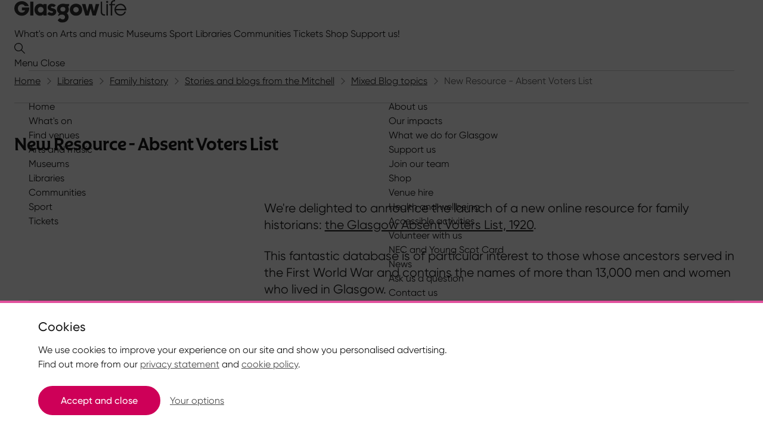

--- FILE ---
content_type: text/html; charset=utf-8
request_url: https://www.glasgowlife.org.uk/libraries/family-history/stories-and-blogs-from-the-mitchell/mixed-blog-topics/new-resource-absent-voters-list
body_size: 8127
content:


<!DOCTYPE html>
<html lang="en" class="wf-loading">
<head>
    <meta charset="utf-8">
    <meta name="viewport" content="width=device-width, initial-scale=1.0">
    <link rel="stylesheet" href="/static/css/index.css?v=8XCESzWcnopueUJGs03vYh-Rh13_1-XsRU3t-W6FTY4">
    <link rel="preload" as="script" href="/static/js/index.js?v=0DPUaT27u31OmgIG17RzpJ3OymHHy8swdSXGWMpFeXI">
    <meta name="msapplication-TileColor" content="#ffffff">
    <meta name="msapplication-TileImage" content="content/img/icons/ms-icon-144x144.png">
    <meta name="theme-color" content="#ffffff">
    <meta name="apple-mobile-web-app-status-bar-style" content="black-translucent">
    <meta name="apple-touch-fullscreen" content="YES">
    <title>New Resource - Absent Voters List - Glasgow Life</title>
    <meta name="application-name" content="Glasgow Life">
    <meta name="description" content="This fantastic database from The Family History centre is of particular interest to those whose ancestors served in the First World War and contains the names of more than 13,000 men and women who lived in Glasgow." />
    <meta property="og:site_name" content="Glasgow Life">
    <meta property="og:title" content="New Resource - Absent Voters List - Glasgow Life" />
    <meta property="og:url" content="/libraries/family-history/stories-and-blogs-from-the-mitchell/mixed-blog-topics/new-resource-absent-voters-list">
    <meta property="og:description" content="This fantastic database from The Family History centre is of particular interest to those whose ancestors served in the First World War and contains the names of more than 13,000 men and women who lived in Glasgow." />
    <meta property="og:image" content="https://www.glasgowlife.org.uk/static/img/logo-gl-colour.svg">
    <meta name="twitter:card" content="summary_large_image">
    <meta name="twitter:creator" content="@glasgowlife">
    <meta name="twitter:title" content="New Resource - Absent Voters List - Glasgow Life">
    <meta name="twitter:description" content="This fantastic database from The Family History centre is of particular interest to those whose ancestors served in the First World War and contains the names of more than 13,000 men and women who lived in Glasgow.">
    <meta name="twitter:image" content="https://www.glasgowlife.org.uk/static/img/logo-gl-colour.svg">
    <link rel="canonical" href="https://www.glasgowlife.org.uk/libraries/family-history/stories-and-blogs-from-the-mitchell/mixed-blog-topics/new-resource-absent-voters-list" />
    <meta name="google-site-verification" content="5yaKW13QXGvxnBMT39_ofDsA3DhaGMLohiEHb8JIxxE" />
<link rel="apple-touch-icon" sizes="180x180" href="/static/img/icons/apple-touch-icon.png">
<link rel="icon" type="image/png" sizes="32x32" href="/static/img/icons/favicon-32x32.png">
<link rel="icon" type="image/png" sizes="16x16" href="/static/img/icons/favicon-16x16.png">
<link rel="mask-icon" color="#a53f4d" href="/static/img/icons/safari-pinned-tab.svg">
<meta name="msapplication-TileColor" content="#b91d47">
<meta name="theme-color" content="#ffffff">
    <meta data-ai="InstrumentationKey=6f193db7-493e-4dc6-a078-a13467df2ef6;IngestionEndpoint=https://northeurope-5.in.applicationinsights.azure.com/;LiveEndpoint=https://northeurope.livediagnostics.monitor.azure.com/;ApplicationId=08636d9d-3da5-4d30-88ee-e4a6f1e32e17" />
    <script src="/static/js/appinsights.js?v=hAh_zbpLZNuLIMNumnI1CT0D-z_i2WIkNFZN0RufvqM"></script>
    <link rel="stylesheet" media="print" onload="this.media='all'" href="https://fast.fonts.net/t/1.css?apiType=css&amp;projectid=8f7c9ff2-407e-4117-8749-cd33cb7251cb">
</head>
<body class="">
    <div class="skip">
        <a class="btn btn-skip" tabindex="0" href="#content">Skip to main content</a>
    </div>



<header class="header header--legacy">

    <div class="wrap header__inner">

        <a aria-label="Return to Glasgow Life home page" href="/" class="header__logo">
            <img aria-hidden="true" class="header__logo-img" width="188" height="38.17" src="/static/img/logo-gl-mono.svg" alt="Glasgow Life" />
        </a>

        <div class="header__bd">
            <nav class="priority-nav">

                    <a class="priority-nav__link"
                       href="/whats-on"
                       target="">What&#x27;s on</a>
                    <a class="priority-nav__link"
                       href="/arts-music-and-culture"
                       target="">Arts and music</a>
                    <a class="priority-nav__link"
                       href="/museums"
                       target="">Museums</a>
                    <a class="priority-nav__link"
                       href="/sport"
                       target="">Sport</a>
                    <a class="priority-nav__link"
                       href="/libraries"
                       target="">Libraries</a>
                    <a class="priority-nav__link"
                       href="/communities"
                       target="">Communities</a>
                    <a class="priority-nav__link"
                       href="/whats-on/glasgow-life-tickets"
                       target="">Tickets</a>
                    <a class="priority-nav__link"
                       href="https://shop.glasgowlife.org.uk/"
                       target="">Shop</a>
                    <a class="priority-nav__link"
                       href="/support-us"
                       target="">Support us!</a>

            </nav>


            
<button class="header__btn header__open-search js-toggle__global-search-btn" type="button" aria-label="Open search form">
    <svg class="header__btn-icon" aria-hidden="true" focusable="false" xmlns="http://www.w3.org/2000/svg" width="18" height="18" viewBox="0 0 24 24">
        <path d="M808.053-2503.151l-7.4-7.4a9.489,9.489,0,0,0-1.2-13.25,9.488,9.488,0,0,0-13.25,1.2,9.489,9.489,0,0,0,1.2,13.25,9.365,9.365,0,0,0,12.045,0l7.4,7.4Zm-22.37-13.422a7.711,7.711,0,0,1,7.743-7.743,7.711,7.711,0,0,1,7.743,7.743,7.711,7.711,0,0,1-7.743,7.743A7.711,7.711,0,0,1,785.683-2516.573Z" transform="translate(-784.053 2525.947)" fill="#161616" />
    </svg>
</button>
<button class="header__btn header__close-search js-toggle__global-search-btn" type="button" aria-label="Close search form">
    <svg class="header__btn-icon" aria-hidden="true" focusable="false" xmlns="http://www.w3.org/2000/svg" width="18" height="18" viewBox="0 0 18.4 18.4">
        <g fill="#161616"><path d="M1.4 0l17 17-1.4 1.4-17-17z" /><path d="M0 17L17 0l1.4 1.4-17 17z" /></g>
    </svg>
</button>
<div id="global-search" class="js-toggle__global-search global-search" data-toggle="js-toggle__global-search-btn">
    <div class="wrap global-search__inner">
        <form action="/search-results" class="global-search__form">
            <label class="global-search__label" for="modal-q">Search Glasgow Life</label>
            <input type="text" placeholder="Search Glasgow Life" value="" class="global-search__input" id="modal-q" name="q" />
            <button type="submit" class="global-search__btn">Search</button>
        </form>
    </div>
</div>

            

<nav aria-label="Primary navigation" class="header__nav">

    <button class="header__btn js-toggle__primary-nav-btn" type="button">
        <span class="header__open-nav" aria-hidden="true">Menu</span>
        <span class="header__close-nav">Close</span>
        <span class="visuallyhidden">Menu</span>
    </button>

    <div id="primary-nav" class="js-toggle__primary-nav primary-nav wrap" data-toggle="js-toggle__primary-nav-btn">
        <hr class="hr push-bottom--large"></hr>
        <div class="row">

            


    <div class="col xxsmall-12 xsmall-12 small-6 primary-nav__container">

        <ul>

                <li class="primary-nav__item">

                    <a href="/" target="" class="primary-nav__link">
                        Home
                    </a>

                </li>
                <li class="primary-nav__item">

                    <a href="/whats-on" target="" class="primary-nav__link">
                        What&#x27;s on
                    </a>

                </li>
                <li class="primary-nav__item">

                    <a href="/venue-finder" target="" class="primary-nav__link">
                        Find venues
                    </a>

                </li>
                <li class="primary-nav__item">

                    <a href="/arts-music-and-culture" target="" class="primary-nav__link">
                        Arts and music
                    </a>

                </li>
                <li class="primary-nav__item">

                    <a href="/museums" target="" class="primary-nav__link">
                        Museums
                    </a>

                </li>
                <li class="primary-nav__item">

                    <a href="/libraries" target="" class="primary-nav__link">
                        Libraries
                    </a>

                </li>
                <li class="primary-nav__item">

                    <a href="/communities" target="" class="primary-nav__link">
                        Communities
                    </a>

                </li>
                <li class="primary-nav__item">

                    <a href="/sport" target="" class="primary-nav__link">
                        Sport
                    </a>

                </li>
                <li class="primary-nav__item">

                    <a href="/whats-on/glasgow-life-tickets" target="" class="primary-nav__link">
                        Tickets
                    </a>

                </li>

        </ul>

    </div>


            


    <ul class="col xxsmall-12 xsmall-12 small-6 primary-nav__secondary">

            <li class="primary-nav__sub-item">
                <a href="/about-us" target="" class="primary-nav__sub-link" >About us</a>
            </li>
            <li class="primary-nav__sub-item">
                <a href="/about-us/our-impacts" target="" class="primary-nav__sub-link" >Our impacts</a>
            </li>
            <li class="primary-nav__sub-item">
                <a href="/about-us/what-we-do-for-glasgow" target="" class="primary-nav__sub-link" >What we do for Glasgow</a>
            </li>
            <li class="primary-nav__sub-item">
                <a href="/support-us" target="" class="primary-nav__sub-link" >Support us</a>
            </li>
            <li class="primary-nav__sub-item">
                <a href="/join-our-team" target="" class="primary-nav__sub-link" >Join our team</a>
            </li>
            <li class="primary-nav__sub-item">
                <a href="https://shop.glasgowlife.org.uk/" target="" class="primary-nav__sub-link" >Shop</a>
            </li>
            <li class="primary-nav__sub-item">
                <a href="https://www.glasgowlife.org.uk/venue-hire" target="" class="primary-nav__sub-link" >Venue hire</a>
            </li>
            <li class="primary-nav__sub-item">
                <a href="/health-and-wellbeing" target="" class="primary-nav__sub-link" >Health and wellbeing</a>
            </li>
            <li class="primary-nav__sub-item">
                <a href="/accessible-activities" target="" class="primary-nav__sub-link" >Accessible activities</a>
            </li>
            <li class="primary-nav__sub-item">
                <a href="/volunteer-with-us" target="" class="primary-nav__sub-link" >Volunteer with us</a>
            </li>
            <li class="primary-nav__sub-item">
                <a href="/young-scot-and-national-entitlement-card" target="" class="primary-nav__sub-link" >NEC and Young Scot Card</a>
            </li>
            <li class="primary-nav__sub-item">
                <a href="/news" target="" class="primary-nav__sub-link" >News</a>
            </li>
            <li class="primary-nav__sub-item">
                <a href="/ask-us-a-question" target="" class="primary-nav__sub-link" >Ask us a question</a>
            </li>
            <li class="primary-nav__sub-item">
                <a href="/contact-us" target="" class="primary-nav__sub-link" >Contact us</a>
            </li>

    </ul>


        </div>
        <hr class="hr"></hr>
    </div>

</nav>

        </div>

    </div>

</header>    <main id="content" class="main">
        

        





<nav aria-label="Breadcrumb" class="wrap breadcrumb">

    <ul class="breadcrumb__list">

                    <li class="breadcrumb__item">
                            <a href="/" class="breadcrumb__link">Home</a>
                    </li>
                    <li class="breadcrumb__item">
                            <a href="/libraries" class="breadcrumb__link">Libraries</a>
                    </li>
                    <li class="breadcrumb__item">
                            <a href="/libraries/family-history" class="breadcrumb__link">Family history</a>
                    </li>
                    <li class="breadcrumb__item">
                            <a href="/libraries/family-history/stories-and-blogs-from-the-mitchell" class="breadcrumb__link">Stories and blogs from the Mitchell</a>
                    </li>
                    <li class="breadcrumb__item">
                            <a href="/libraries/family-history/stories-and-blogs-from-the-mitchell/mixed-blog-topics" class="breadcrumb__link">Mixed Blog topics</a>
                    </li>
                <li class="breadcrumb__item">
                    <a aria-current="page" href="/libraries/family-history/stories-and-blogs-from-the-mitchell/mixed-blog-topics/new-resource-absent-voters-list" class="breadcrumb__link">New Resource - Absent Voters List</a>
                </li>

    </ul>

</nav>




<div class="wrap">

    <div class="row subsite-head">

        <div class="col xxsmall-12 xsmall-12">

            <h1 class="subsite-head__title">New Resource - Absent Voters List</h1>

            


        </div>

    </div>

</div>



<div class="block-list">

<div class="block">
    <div class="wrap">

        <div class="row">

            <div class="col xxsmall-12 xsmall-12 small-4">

                

            </div>

            <div class="col xxsmall-12 xsmall-12 small-8 editor editor--full">

                <p>​We're delighted to announce the launch of a new online resource for family historians: <a href="/media/moojp3x0/absent-voters-spring-1920-alphabetical.pdf" title="Absent Voters Spring 1920 Alphabetical">the Glasgow Absent Voters List, 1920​</a>.</p>
<p>This fantastic database is of particular interest to those whose ancestors served in the First World War and contains the names of more than 13,000 men and women who lived in Glasgow.</p>
<p>What can these records tell me?<br /><br />The database will usually give:</p>
<ul>
<li>Name</li>
<li>Qualifying premises (address)</li>
<li>Description of service. This often provides valuable information such as regiment, regimental number, rank or ship.</li>
</ul>
<p>What is the Absent Voters List?<br /><br />The list is a register of those who were absent from home but eligible to vote. This makes it an excellent source of information about those serving in the forces, merchant seamen and other occupations supporting the war effort.</p>
<p>Sadly, it is often easier to find out about those who died during WW1 than those who survived. The Absent Voters List is a useful tool for finding out about survivors; because the list was published in the spring of 1920, we can assume that those included survived the conflict. It can provide valuable clues for piecing together the wartime experience of these ancestors.</p>
<p>Relatively few Absent Voters lists survive in Great Britain and Ireland. The original records used to compile this database are held at Glasgow City Archives.</p>
<p>Special thanks to our wonderful volunteers Annette McGarill and Brenda Flynn, who spent the last year transcribing the records. This resource would not have been possible without your hard work and dedication.</p>
<p>You can learn more about our collection of <a href="/libraries/family-history/research-guides/voters-rolls" title="Voters' Rolls">electoral registers in our guide</a>.</p>

            </div>

        </div>

    </div>
</div>

<div class="block">
    <div class="wrap">
        <div class="row">
            <div class="col xxsmall-12 xsmall-12 medium-4">
                
            </div>
            <div class="col xxsmall-12 xsmall-12 medium-8">
                <div class="editor editor--full">
                    
                </div>
                    <ul class="download__list">
                            <li class="download__item">

                                <a class="download__link" href="/media/moojp3x0/absent-voters-spring-1920-alphabetical.pdf">

                                    <div class="download__bd">

                                        <h3 class="download__title">Absent Voters Spring 1920 Alphabetical</h3>

                                        <div class="download__wrap">
                                            <div class="download__meta">PDF</div>
                                            <div class="download__meta">4.9MB</div>
                                        </div>
                                    </div>
                                </a>
                            </li>
                    </ul>
            </div>
        </div>
    </div>
</div></div>









<div class="block">
    <div class="feedback ">

        <div class="wrap">

            <div class="feedback__title">
                <button type="button" class="feedback__btn feedback__btn--open js-toggle__feedback" aria-label="Open feedback form"><svg class="feedback__btn-icon" focusable="false" xmlns="http://www.w3.org/2000/svg" width="15.984" height="8.887" viewBox="0 0 15.984 8.887"><path d="M966.857,524.485l-6.738-6.152-6.527,6.141-1.37-1.457,7.887-7.42,1.072,1,7.025,6.414Z" transform="translate(968.205 524.485) rotate(180)" fill="#707070"></path></svg></button>
                <button type="button" class="feedback__btn feedback__btn--close js-toggle__feedback" aria-label="Close feedback form"><svg class="feedback__btn-icon" focusable="false" xmlns="http://www.w3.org/2000/svg" width="15.984" height="8.887" viewBox="0 0 15.984 8.887"><path d="M966.857,524.485l-6.738-6.152-6.527,6.141-1.37-1.457,7.887-7.42,1.072,1,7.025,6.414Z" transform="translate(-952.222 -515.598)" fill="#707070"></path></svg></button>
                <h2 class="feedback__heading">Give feedback about this page</h2>
            </div>

        </div>

        <div id="feedback-form" class="feedback__bd js-toggle-local" data-toggle="js-toggle__feedback">

            <div class="wrap">





<form action="/libraries/family-history/stories-and-blogs-from-the-mitchell/mixed-blog-topics/new-resource-absent-voters-list" class="feedback__form js-validate js-feedback-form" enctype="multipart/form-data" id="formd250da2c4a11483498c04fbdbd2cd6f1" method="post">    <fieldset class="input__radio-group">

        <legend class="input__legend">Overall, how satisfied are you with this page?<span data-valmsg-for="satisfaction" class="block error__message"></span></legend>

        <div class="input--radio">
            <input type="radio" class="input__radio" name="satisfaction" id="satisfaction-1" data-score="5" value="Very satisfied" data-val="true" data-val-required="You must select a level of satisfaction" />
            <label for="satisfaction-1" class="input__label">Very satisfied</label>
        </div>

        <div class="input--radio">
            <input type="radio" class="input__radio" name="satisfaction" id="satisfaction-2" value="Satisfied" data-score="4" data-val="true" data-val-required="You must select a level of satisfaction" />
            <label for="satisfaction-2" class="input__label">Satisfied</label>
        </div>

        <div class="input--radio">
            <input type="radio" class="input__radio" name="satisfaction" id="satisfaction-3" value="Neither satisfied nor dissatisfied" data-val="true" data-val-required="You must select a level of satisfaction" data-score="3" />
            <label for="satisfaction-3" class="input__label">Neither satisfied nor dissatisfied</label>
        </div>

        <div class="input--radio">
            <input type="radio" class="input__radio" name="satisfaction" id="satisfaction-4" value="Dissatisfied" data-val="true" data-val-required="You must select a level of satisfaction" data-score="2" />
            <label for="satisfaction-4" class="input__label">Dissatisfied</label>
        </div>

        <div class="input--radio">
            <input type="radio" class="input__radio" name="satisfaction" id="satisfaction-6" value="Very dissatisfied" data-val="true" data-val-required="You must select a level of satisfaction" data-score="1" />
            <label for="satisfaction-6" class="input__label">Very dissatisfied</label>
        </div>

    </fieldset>
    <div class="input--text-area push-bottom">

        <label class="input__label" for="comment">How could we improve the page?<span class="label__hint">Limit is 1200 characters</span></label>

        <span data-valmsg-for="comment" class="block push-bottom--half"></span>

        <textarea class="input__input" id="comment" name="comment" rows="5" data-val="true" data-val-length-max="1200" data-val-stringlength="Your comments must be less than 1200 characters"></textarea>

    </div>
    <p class="push-bottom">
        <p class='push-bottom'>Your feedback will help us improve this website. We will not respond directly to comments left here, so please do not include any personal information in your feedback. If you would like a response, use our <a href="#" title="Contact us">contact form</a> instead.</p>
    </p>
<input id="NodeId" name="NodeId" type="hidden" value="22124" />      <div class="form-name">
        <label class="fieldform2" for="FormName" autocomplete="off" aria-label="please don't fill">Please ignore this field</label>
        <input class="fieldform2" autocomplete="off" id="FormName" name="FormName" type="text" value="" tabindex="-1">
      </div>
<input id="FormLoadedTimestamp" name="FormLoadedTimestamp" type="hidden" value="639045590538301722" />    <button type="submit" class="btn btn-primary">Submit enquiry</button>
<input name="__RequestVerificationToken" type="hidden" value="CfDJ8BMP5dfzNI1NlqIUIGwrlh068gUxOe-YCQQNH6lkr4UaRpZ7sQvmGSFuyCja7ebvyChisnJm3UQm9uMn-TUYsrEvAi-L5YpXCsjSN_029AKyL7rIWnmxwHiCQSdbbt6LL73POzvaeoe3S-9mikjT1ps" /><input name="ufprt" type="hidden" value="CfDJ8BMP5dfzNI1NlqIUIGwrlh2ra--_hgaChOPR4ZaARDKGHdw1IuS_oFE_hCqNvhUAakGzKCLeNggjUEZwEFt4yJO8R0rgqeSHfMmGNSGqD5-KCy_FIshRi-92sWLxlbfQhAJ-bF_iamG_IDTt9Zwc6Fg" /></form>
            </div>

        </div>

    </div>
</div>
    </main>


<footer class="footer">

    <div class="wrap footer__inner">

        <hr class="footer__hr"/>

        

<nav class="footer__nav row">

    
    <ul class="footer__nav-list col xxsmall-12 xsmall-6 small-3">

            <li class="footer__nav-item"><a class="footer__nav-link" href="/whats-on">What&#x27;s on</a></li>
            <li class="footer__nav-item"><a class="footer__nav-link" href="/about-us">About us</a></li>
            <li class="footer__nav-item"><a class="footer__nav-link" href="/support-us">Support us</a></li>
            <li class="footer__nav-item"><a class="footer__nav-link" href="/join-our-team">Join our team</a></li>
            <li class="footer__nav-item"><a class="footer__nav-link" href="/volunteer-with-us">Volunteer with us</a></li>
            <li class="footer__nav-item"><a class="footer__nav-link" href="/news">News</a></li>
            <li class="footer__nav-item"><a class="footer__nav-link" href="https://www.glasgowlife.org.uk/venue-hire">Venue hire</a></li>
            <li class="footer__nav-item"><a class="footer__nav-link" href="https://shop.glasgowlife.org.uk/">Shop</a></li>

    </ul>

    
    
    <ul class="footer__nav-list col xxsmall-12 xsmall-6 small-3">

            <li class="footer__nav-item"><a class="footer__nav-link" href="/ask-us-a-question">Chat - Ask us a question</a></li>
            <li class="footer__nav-item"><a class="footer__nav-link" href="/contact-us">Contact us</a></li>
            <li class="footer__nav-item"><a class="footer__nav-link" href="/the-small-print/accessibility" target="">Accessibility</a></li>
            <li class="footer__nav-item"><a class="footer__nav-link" href="/contact-us/freedom-of-information">Freedom of Information</a></li>
            <li class="footer__nav-item"><a class="footer__nav-link" href="/privacy">Privacy</a></li>
            <li class="footer__nav-item"><a class="footer__nav-link" href="/cookie-policy">Cookie Policy</a></li>
            <li class="footer__nav-item"><a class="footer__nav-link" href="/glaschu-beo-gaelic-at-glasgow-life">Glaschu Be&#xF2; - Gaelic at Glasgow Life</a></li>
            <li class="footer__nav-item"><a class="footer__nav-link" href="/about-us/colleague-information">Colleague information</a></li>

    </ul>

    
    

<div class="footer__nav-list col xxsmall-12 xsmall-6 small-3">

    <h2 class="footer__heading">Contact us</h2>

    <p class='footer__nav-item'>Glasgow Life, Commonwealth House, 38 Albion Street, Glasgow G1 1LH</p>
    
    <ul>

            <li class="footer__nav-item"><a href="tel:0141 287 4350" class="footer__nav-link">0141 287 4350</a></li>

            <li class="footer__nav-item"><a href="mailto:info@glasgowlife.org.uk" class="footer__nav-link">info@glasgowlife.org.uk</a></li>

    </ul>

</div>
    
    
    <ul class="footer__nav-list col xxsmall-12 xsmall-6 small-3">

            <li class="footer__nav-item"><a class="footer__nav-link" href="https://www.facebook.com/glasgowlifepresents/">Facebook</a></li>
            <li class="footer__nav-item"><a class="footer__nav-link" href="https://www.youtube.com/c/GlasgowLifeDigital">YouTube</a></li>

    </ul>

    
</nav>

        <hr class="footer__hr"/>

        

<div class="row">
    
    <div class="col xxsmall-12 xsmall-9">

        <a href="/" class="footer__logo-link">
            <img src="/static/img/logo-gl-mono-light.svg" width="188" height="38" alt="Glasgow Life" class="footer__logo-img" />
        </a>

            <div class="footer__text">
                <p>registered charity SC037844</p><p>© Glasgow Life</p><p>* Glasgow Life is the operating name of Culture and Sport Glasgow and Culture and Sport (Trading) CIC.</p>
            </div>

    </div>



</div>

    </div>

</footer>    <script nomodule src="/static/js/polyfills.js"></script>
    <script src="/static/js/index.js?v=0DPUaT27u31OmgIG17RzpJ3OymHHy8swdSXGWMpFeXI"></script>
</body>
</html>

--- FILE ---
content_type: image/svg+xml
request_url: https://www.glasgowlife.org.uk/static/img/logo-gl-mono.svg
body_size: 2295
content:
<svg xmlns="http://www.w3.org/2000/svg" width="188" height="38.182" viewBox="0 0 188 38.182"><path d="M24.983 12.667c.027.418.027.772.027 1.254A12.506 12.506 0 110 14.204C0 7.113 5.64 1.975 12.562 1.975c5.624 0 10.446 3.821 11.749 8.415h-6.727a5.761 5.761 0 00-5.177-3.083 6.481 6.481 0 00-6.415 6.9c0 4.982 3.5 7.13 6.45 7.13 2.986 0 4.981-1.508 5.614-3.819h-5.352v-4.847zm1.786-10.014h5.309v23.7h-5.309v-23.7zm27.389 23.703h-5.321v-2.443h-.071c-.948 1.857-3.292 2.713-5.5 2.713-5.972 0-9.469-4.735-9.469-10.188 0-6.245 4.444-10.162 9.469-10.162 3.092 0 4.819 1.507 5.5 2.677h.071V6.712h5.321V26.36zm-10.043-5.052a4.86 4.86 0 10-4.686-4.805 4.686 4.686 0 004.686 4.805zm75.283-14.556l2.906 12.186h.065l3.181-12.186h4.893l3.21 12.186h.07l2.9-12.186h5.977l-5.933 19.608h-5.389l-3.242-11.975h-.083l-3.241 11.975h-5.384l-5.939-19.608zM58.172 20.032a7.11 7.11 0 004.285 1.881c1.57 0 2.538-.675 2.538-1.548 0-1.167-1.086-1.241-3.133-1.767-3.989-1.015-5.891-2.606-5.891-5.92 0-3.619 2.834-6.405 7.343-6.405a9.52 9.52 0 016.411 2.6l-3.246 3.277a5.032 5.032 0 00-3.019-1.2c-1.3 0-2.006.523-2.006 1.284 0 1.357 1.935 1.426 4.5 2.18 2.984.87 4.474 2.677 4.474 5.4 0 3.916-3.09 6.819-7.9 6.819a11.593 11.593 0 01-7.3-2.707l2.944-3.883zm45.314-13.76c6.1 0 10.362 4.278 10.362 10.177s-4.265 10.172-10.362 10.172c-6.127 0-10.4-4.317-10.4-10.172s4.27-10.177 10.4-10.177zm0 14.68a4.564 4.564 0 100-9.127 4.564 4.564 0 100 9.127zm-11.965-5.393a8.418 8.418 0 00-1.594-4.72h1.48l.848-4.178-.382.03c-1.328.114-2.7.225-4.054.225a21.1 21.1 0 01-3.152-.332 20.369 20.369 0 00-3.238-.335 10.484 10.484 0 00-6.68 2.266 9.039 9.039 0 00-3.134 7.269 8.02 8.02 0 003.889 6.94c-.459.416-2.324 2.27-1.8 4.6l.014-.026 1.209-.935a8.673 8.673 0 015.294-1.711c2.43.006 4.881 1.592 4.889 4.222a4.013 4.013 0 01-4.169 4.052 5.492 5.492 0 01-4.24-2.31 9.814 9.814 0 00-3.963 3.874 9.961 9.961 0 007.852 3.7h.014a11.3 11.3 0 007.41-2.526 8.9 8.9 0 00.138-13.33 8.1 8.1 0 003.371-6.767zm-10.037 3.96c-2.68-.024-4.248-1.485-4.262-3.972.014-2.388 1.624-3.84 4.262-3.865 2.591.026 4.179 1.477 4.19 3.868-.011 2.49-1.558 3.951-4.19 3.97zm63.453-16.817h2.413v16.884c0 1.81.073 4.766 4.805 4.766v2.254c-6.94-.071-7.145-4.519-7.218-7.154V2.702zm25.568 14.643a7.661 7.661 0 007.433 7.016 7.25 7.25 0 006.87-4.569h2.6a9.975 9.975 0 01-19.432-3.331 10.2 10.2 0 019.961-10.211 9.969 9.969 0 018.563 4.958 10.325 10.325 0 011.5 5.427c0 .713-.034.713-.034.713zm14.973-2.231a7.542 7.542 0 00-14.973 0h14.973zM154.56 6.707h2.4v19.648h-2.4V6.707zm2.993-3.448a1.794 1.794 0 11-1.791-1.806 1.795 1.795 0 011.791 1.806zm11.494-1.01V-.004c-6.545.064-7.1 4.022-7.2 6.692h-2.6v2.208h2.582v17.456h2.4V8.899h4.8V6.691h-4.8c.022-1.811.336-4.438 4.808-4.438z" fill="#323232"/></svg>